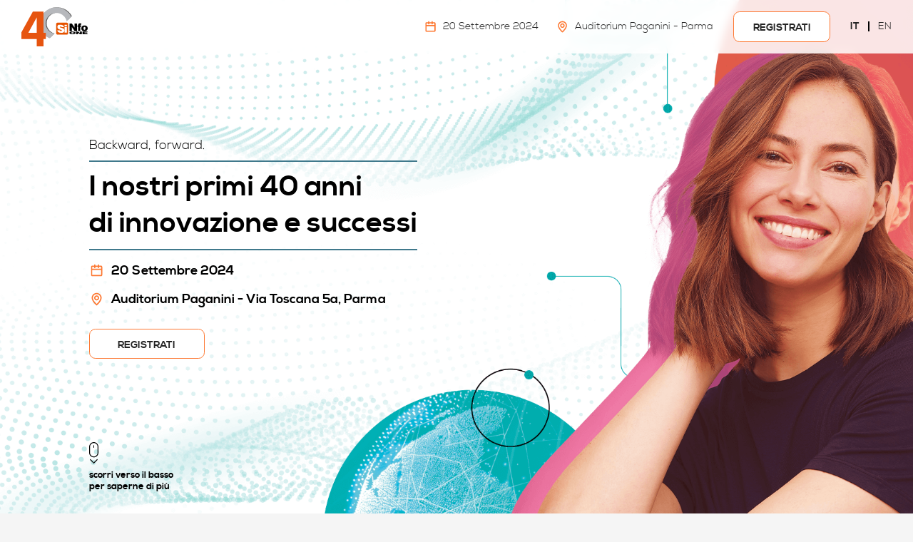

--- FILE ---
content_type: text/html; charset=UTF-8
request_url: https://www.sinfo-one.it/landing-page/registrati-evento-40/
body_size: 13537
content:
<!doctype html>
<html lang="it-IT">
    <head>
        <meta charset="UTF-8" />
        <meta name="viewport" content="width=device-width, initial-scale=1" />

        <link rel="apple-touch-icon"            sizes="120x120"                     href="https://www.sinfo-one.it/wp-content/themes/sinfo-one/assets/favicon/apple-touch-icon.png">
        <link rel="icon"                        type="image/png"    sizes="32x32"   href="https://www.sinfo-one.it/wp-content/themes/sinfo-one/assets/favicon/favicon-32x32.png">
        <link rel="icon"                        type="image/png"    sizes="16x16"   href="https://www.sinfo-one.it/wp-content/themes/sinfo-one/assets/favicon/favicon-16x16.png">
        <link rel="manifest"                                                        href="https://www.sinfo-one.it/wp-content/themes/sinfo-one/assets/favicon/site.webmanifest">
        <link rel="mask-icon"                    color="#5bbad5"                    href="https://www.sinfo-one.it/wp-content/themes/sinfo-one/assets/favicon/safari-pinned-tab.svg">
        <link rel="shortcut icon"                                                   href="https://www.sinfo-one.it/wp-content/themes/sinfo-one/assets/favicon/favicon.ico">
        <meta name="msapplication-TileColor"    content="#40798c">
        <meta name="msapplication-config"                                           content="https://www.sinfo-one.it/wp-content/themes/sinfo-one/assets/favicon/browserconfig.xml">
        <meta name="theme-color"                content="#ffffff">

        <script>var baseUrl = "https://www.sinfo-one.it"; var themeUrl = "https://www.sinfo-one.it/wp-content/themes/sinfo-one";</script>

        <link rel="preload" href="https://www.sinfo-one.it/wp-content/themes/sinfo-one/assets/fonts/Barlow-Black.woff2" as="font" crossorigin><link rel="preload" href="https://www.sinfo-one.it/wp-content/themes/sinfo-one/assets/fonts/Barlow-MediumItalic.woff2" as="font" crossorigin><link rel="preload" href="https://www.sinfo-one.it/wp-content/themes/sinfo-one/assets/fonts/Barlow-Medium.woff2" as="font" crossorigin><meta name='robots' content='noindex, follow' />
	<style>img:is([sizes="auto" i], [sizes^="auto," i]) { contain-intrinsic-size: 3000px 1500px }</style>
	<link rel="alternate" hreflang="it-it" href="https://www.sinfo-one.it/landing-page/registrati-evento-40/" />
<link rel="alternate" hreflang="en" href="https://www.sinfo-one.com/landing-page/register-event-40/" />
<link rel="alternate" hreflang="x-default" href="https://www.sinfo-one.it/landing-page/registrati-evento-40/" />

	<!-- This site is optimized with the Yoast SEO plugin v25.5 - https://yoast.com/wordpress/plugins/seo/ -->
	<title>I nostri primi 40 anni di innovazione e successi | Sinfo One - System Integrator &amp; Innovation Partner</title>
	<meta property="og:locale" content="it_IT" />
	<meta property="og:type" content="article" />
	<meta property="og:title" content="I nostri primi 40 anni di innovazione e successi | Sinfo One - System Integrator &amp; Innovation Partner" />
	<meta property="og:url" content="https://www.sinfo-one.it/landing-page/registrati-evento-40/" />
	<meta property="og:site_name" content="Sinfo One - System Integrator &amp; Innovation Partner" />
	<meta property="article:publisher" content="https://it-it.facebook.com/sinfo.one/" />
	<meta property="article:modified_time" content="2024-07-02T12:08:38+00:00" />
	<meta name="twitter:card" content="summary_large_image" />
	<script type="application/ld+json" class="yoast-schema-graph">{"@context":"https://schema.org","@graph":[{"@type":"WebPage","@id":"https://www.sinfo-one.it/landing-page/registrati-evento-40/","url":"https://www.sinfo-one.it/landing-page/registrati-evento-40/","name":"I nostri primi 40 anni di innovazione e successi | Sinfo One - System Integrator &amp; Innovation Partner","isPartOf":{"@id":"https://www.sinfo-one.it/#website"},"datePublished":"2024-06-27T12:28:23+00:00","dateModified":"2024-07-02T12:08:38+00:00","breadcrumb":{"@id":"https://www.sinfo-one.it/landing-page/registrati-evento-40/#breadcrumb"},"inLanguage":"it-IT","potentialAction":[{"@type":"ReadAction","target":["https://www.sinfo-one.it/landing-page/registrati-evento-40/"]}]},{"@type":"BreadcrumbList","@id":"https://www.sinfo-one.it/landing-page/registrati-evento-40/#breadcrumb","itemListElement":[{"@type":"ListItem","position":1,"name":"Home","item":"https://www.sinfo-one.it/"},{"@type":"ListItem","position":2,"name":"I nostri primi 40 anni di innovazione e successi"}]},{"@type":"WebSite","@id":"https://www.sinfo-one.it/#website","url":"https://www.sinfo-one.it/","name":"Sinfo One - System Integrator &amp; Innovation Partner","description":"Partner delle aziende nell&#039;information technology","potentialAction":[{"@type":"SearchAction","target":{"@type":"EntryPoint","urlTemplate":"https://www.sinfo-one.it/?s={search_term_string}"},"query-input":{"@type":"PropertyValueSpecification","valueRequired":true,"valueName":"search_term_string"}}],"inLanguage":"it-IT"}]}</script>
	<!-- / Yoast SEO plugin. -->


<link rel='dns-prefetch' href='//cdn.iubenda.com' />
<link rel='dns-prefetch' href='//kit.fontawesome.com' />
<link rel='dns-prefetch' href='//cdnjs.cloudflare.com' />
<link rel='dns-prefetch' href='//www.googletagmanager.com' />

<link rel="alternate" type="application/rss+xml" title="Sinfo One - System Integrator &amp; Innovation Partner &raquo; Feed" href="https://www.sinfo-one.it/feed/" />
<style id='wp-emoji-styles-inline-css' type='text/css'>

	img.wp-smiley, img.emoji {
		display: inline !important;
		border: none !important;
		box-shadow: none !important;
		height: 1em !important;
		width: 1em !important;
		margin: 0 0.07em !important;
		vertical-align: -0.1em !important;
		background: none !important;
		padding: 0 !important;
	}
</style>
<link rel='stylesheet' id='wp-block-library-css' href='https://www.sinfo-one.it/wp-includes/css/dist/block-library/style.min.css?ver=6.8.2' type='text/css' media='all' />
<style id='classic-theme-styles-inline-css' type='text/css'>
/*! This file is auto-generated */
.wp-block-button__link{color:#fff;background-color:#32373c;border-radius:9999px;box-shadow:none;text-decoration:none;padding:calc(.667em + 2px) calc(1.333em + 2px);font-size:1.125em}.wp-block-file__button{background:#32373c;color:#fff;text-decoration:none}
</style>
<link data-minify="1" rel='stylesheet' id='contact-form-7-css' href='https://www.sinfo-one.it/wp-content/cache/min/1/wp-content/plugins/contact-form-7/includes/css/styles.css?ver=1762167558' type='text/css' media='all' />
<link data-minify="1" rel='stylesheet' id='wpcf7-redirect-script-frontend-css' href='https://www.sinfo-one.it/wp-content/cache/min/1/wp-content/plugins/wpcf7-redirect/build/assets/frontend-script.css?ver=1762167558' type='text/css' media='all' />
<link rel='stylesheet' id='wpml-legacy-horizontal-list-0-css' href='https://www.sinfo-one.it/wp-content/plugins/sitepress-multilingual-cms/templates/language-switchers/legacy-list-horizontal/style.min.css?ver=1' type='text/css' media='all' />
<link data-minify="1" rel='stylesheet' id='cms-navigation-style-base-css' href='https://www.sinfo-one.it/wp-content/cache/min/1/wp-content/plugins/wpml-cms-nav/res/css/cms-navigation-base.css?ver=1762167558' type='text/css' media='screen' />
<link data-minify="1" rel='stylesheet' id='cms-navigation-style-css' href='https://www.sinfo-one.it/wp-content/cache/min/1/wp-content/plugins/wpml-cms-nav/res/css/cms-navigation.css?ver=1762167558' type='text/css' media='screen' />
<link data-minify="1" rel='stylesheet' id='main-css-css' href='https://www.sinfo-one.it/wp-content/cache/min/1/wp-content/themes/sinfo-one/assets/css/style.css?ver=1762167558' type='text/css' media='all' />

<script  type="text/javascript" class=" _iub_cs_skip" type="text/javascript" id="iubenda-head-inline-scripts-0">
/* <![CDATA[ */

var _iub = _iub || [];
_iub.csConfiguration = {"askConsentAtCookiePolicyUpdate":true,"countryDetection":true,"enableLgpd":true,"enableUspr":true,"lgpdAppliesGlobally":false,"perPurposeConsent":true,"siteId":2979348,"whitelabel":false,"cookiePolicyId":82508565,"lang":"it","cookiePolicyUrl":"https://www.sinfo-one.it/privacy-policy/","privacyPolicyUrl":"https://www.sinfo-one.it/privacy-policy/","privacyPolicyNoticeAtCollectionUrl":"https://www.sinfo-one.it/privacy-policy/", "banner":{ "acceptButtonDisplay":true,"closeButtonDisplay":false,"customizeButtonDisplay":true,"explicitWithdrawal":true,"listPurposes":true,"position":"float-top-center","rejectButtonDisplay":true }};
/* ]]> */
</script>
<script data-minify="1"  type="text/javascript" src="https://www.sinfo-one.it/wp-content/cache/min/1/cs/gpp/stub.js?ver=1762167559" class=" _iub_cs_skip" type="text/javascript" src="https://www.sinfo-one.it/wp-content/cache/min/1/cs/gpp/stub.js?ver=1762167559?ver=3.12.4" id="iubenda-head-scripts-0-js"></script>
<script data-minify="1"  type="text/javascript" src="https://www.sinfo-one.it/wp-content/cache/min/1/cs/iubenda_cs.js?ver=1762167559" charset="UTF-8" async="async" class=" _iub_cs_skip" type="text/javascript" src="https://www.sinfo-one.it/wp-content/cache/min/1/cs/iubenda_cs.js?ver=1762167559?ver=3.12.4" id="iubenda-head-scripts-1-js"></script>
<script type="text/javascript" id="wpml-cookie-js-extra">
/* <![CDATA[ */
var wpml_cookies = {"wp-wpml_current_language":{"value":"it","expires":1,"path":"\/"}};
var wpml_cookies = {"wp-wpml_current_language":{"value":"it","expires":1,"path":"\/"}};
/* ]]> */
</script>
<script data-minify="1" type="text/javascript" src="https://www.sinfo-one.it/wp-content/cache/min/1/wp-content/plugins/sitepress-multilingual-cms/res/js/cookies/language-cookie.js?ver=1762167559" id="wpml-cookie-js" defer="defer" data-wp-strategy="defer"></script>
<script type="text/javascript" src="https://www.sinfo-one.it/wp-content/themes/sinfo-one/assets/scripts/lib/jquery-3.6.0.min.js?ver=3.6" id="jquery-js"></script>
<script type="text/javascript" src="https://www.sinfo-one.it/wp-content/themes/sinfo-one/assets/scripts/lib/gsap.min.js?ver=2.0.1" id="tweenmax-js"></script>
<script type="text/javascript" src="https://www.sinfo-one.it/wp-content/themes/sinfo-one/assets/scripts/lib/ScrollToPlugin.min.js?ver=1" id="tweenmax-scrollto-js"></script>
<script data-minify="1" type="text/javascript" src="https://www.sinfo-one.it/wp-content/cache/min/1/wp-content/themes/sinfo-one/assets/scripts/lib/slick.js?ver=1762167559" id="slick-js"></script>
<script type="text/javascript" src="https://www.sinfo-one.it/wp-content/themes/sinfo-one/assets/scripts/lib/flickity.pkgd.min.js?ver=1" id="flickity-js"></script>
<script data-minify="1" type="text/javascript" src="https://www.sinfo-one.it/wp-content/cache/min/1/wp-content/themes/sinfo-one/assets/scripts/lib/plyr.polyfilled.js?ver=1762167559" id="plyr-js"></script>
<script data-minify="1" type="text/javascript" src="https://www.sinfo-one.it/wp-content/cache/min/1/wp-content/themes/sinfo-one/assets/scripts/entity-class.js?ver=1762167559" id="entity-class-js"></script>
<script type="text/javascript" src="https://kit.fontawesome.com/cc159e978c.js?ver=6.8.2" id="fontawesome-js"></script>
<script data-minify="1" type="text/javascript" src="https://www.sinfo-one.it/wp-content/cache/min/1/ajax/libs/gsap/3.11.3/ScrollTrigger.min.js?ver=1762167559" id="scroll-magic-js"></script>
<script data-minify="1" type="text/javascript" src="https://www.sinfo-one.it/wp-content/cache/min/1/wp-content/themes/sinfo-one/assets/scripts/entities/about-partnership.js?ver=1762167559" id="about-partnership-js"></script>
<script data-minify="1" type="text/javascript" src="https://www.sinfo-one.it/wp-content/cache/min/1/wp-content/themes/sinfo-one/assets/scripts/entities/aspect-ratio.js?ver=1762167559" id="aspect-ratio-js"></script>
<script data-minify="1" type="text/javascript" src="https://www.sinfo-one.it/wp-content/cache/min/1/wp-content/themes/sinfo-one/assets/scripts/entities/boxes.js?ver=1762167559" id="boxes-js"></script>
<script data-minify="1" type="text/javascript" src="https://www.sinfo-one.it/wp-content/cache/min/1/wp-content/themes/sinfo-one/assets/scripts/entities/cards-slider.js?ver=1762167559" id="cards-slider-js"></script>
<script data-minify="1" type="text/javascript" src="https://www.sinfo-one.it/wp-content/cache/min/1/wp-content/themes/sinfo-one/assets/scripts/entities/case-history-categories.js?ver=1762167559" id="case-history-categories-js"></script>
<script data-minify="1" type="text/javascript" src="https://www.sinfo-one.it/wp-content/cache/min/1/wp-content/themes/sinfo-one/assets/scripts/entities/case-studies.js?ver=1762167559" id="case-studies-js"></script>
<script data-minify="1" type="text/javascript" src="https://www.sinfo-one.it/wp-content/cache/min/1/wp-content/themes/sinfo-one/assets/scripts/entities/clients.js?ver=1762167559" id="clients-js"></script>
<script data-minify="1" type="text/javascript" src="https://www.sinfo-one.it/wp-content/cache/min/1/wp-content/themes/sinfo-one/assets/scripts/entities/countdown.js?ver=1762167559" id="countdown-js"></script>
<script data-minify="1" type="text/javascript" src="https://www.sinfo-one.it/wp-content/cache/min/1/wp-content/themes/sinfo-one/assets/scripts/entities/events-evidenza.js?ver=1762167559" id="events-evidenza-js"></script>
<script data-minify="1" type="text/javascript" src="https://www.sinfo-one.it/wp-content/cache/min/1/wp-content/themes/sinfo-one/assets/scripts/entities/header.js?ver=1762167559" id="header-js"></script>
<script data-minify="1" type="text/javascript" src="https://www.sinfo-one.it/wp-content/cache/min/1/wp-content/themes/sinfo-one/assets/scripts/entities/hero-primary.js?ver=1762167559" id="hero-primary-js"></script>
<script data-minify="1" type="text/javascript" src="https://www.sinfo-one.it/wp-content/cache/min/1/wp-content/themes/sinfo-one/assets/scripts/entities/highlighted-video-popup.js?ver=1762167559" id="highlighted-video-popup-js"></script>
<script data-minify="1" type="text/javascript" src="https://www.sinfo-one.it/wp-content/cache/min/1/wp-content/themes/sinfo-one/assets/scripts/entities/history-timeline.js?ver=1762167559" id="history-timeline-js"></script>
<script data-minify="1" type="text/javascript" src="https://www.sinfo-one.it/wp-content/cache/min/1/wp-content/themes/sinfo-one/assets/scripts/entities/home-case-study.js?ver=1762167559" id="home-case-study-js"></script>
<script data-minify="1" type="text/javascript" src="https://www.sinfo-one.it/wp-content/cache/min/1/wp-content/themes/sinfo-one/assets/scripts/entities/home-events.js?ver=1762167559" id="home-events-js"></script>
<script data-minify="1" type="text/javascript" src="https://www.sinfo-one.it/wp-content/cache/min/1/wp-content/themes/sinfo-one/assets/scripts/entities/home-hero.js?ver=1762167559" id="home-hero-js"></script>
<script data-minify="1" type="text/javascript" src="https://www.sinfo-one.it/wp-content/cache/min/1/wp-content/themes/sinfo-one/assets/scripts/entities/home-newsroom.js?ver=1762167559" id="home-newsroom-js"></script>
<script data-minify="1" type="text/javascript" src="https://www.sinfo-one.it/wp-content/cache/min/1/wp-content/themes/sinfo-one/assets/scripts/entities/home-technologies.js?ver=1762167559" id="home-technologies-js"></script>
<script data-minify="1" type="text/javascript" src="https://www.sinfo-one.it/wp-content/cache/min/1/wp-content/themes/sinfo-one/assets/scripts/entities/home-whitepapers.js?ver=1762167559" id="home-whitepapers-js"></script>
<script data-minify="1" type="text/javascript" src="https://www.sinfo-one.it/wp-content/cache/min/1/wp-content/themes/sinfo-one/assets/scripts/entities/image-background.js?ver=1762167559" id="image-background-js"></script>
<script data-minify="1" type="text/javascript" src="https://www.sinfo-one.it/wp-content/cache/min/1/wp-content/themes/sinfo-one/assets/scripts/entities/main-menu.js?ver=1762167559" id="main-menu-js"></script>
<script data-minify="1" type="text/javascript" src="https://www.sinfo-one.it/wp-content/cache/min/1/wp-content/themes/sinfo-one/assets/scripts/entities/quotes.js?ver=1762167559" id="quotes-js"></script>
<script data-minify="1" type="text/javascript" src="https://www.sinfo-one.it/wp-content/cache/min/1/wp-content/themes/sinfo-one/assets/scripts/entities/sticky-text-timeline.js?ver=1762167559" id="sticky-text-timeline-js"></script>
<script data-minify="1" type="text/javascript" src="https://www.sinfo-one.it/wp-content/cache/min/1/wp-content/themes/sinfo-one/assets/scripts/entities/text.js?ver=1762167559" id="text-js"></script>
<script data-minify="1" type="text/javascript" src="https://www.sinfo-one.it/wp-content/cache/min/1/wp-content/themes/sinfo-one/assets/scripts/entities/video-plyr.js?ver=1762167559" id="video-plyr-js"></script>
<script data-minify="1" type="text/javascript" src="https://www.sinfo-one.it/wp-content/cache/min/1/wp-content/themes/sinfo-one/assets/scripts/common/accessibility-fixes.js?ver=1762167559" id="accessibility-fixes-js"></script>
<script data-minify="1" type="text/javascript" src="https://www.sinfo-one.it/wp-content/cache/min/1/wp-content/themes/sinfo-one/assets/scripts/common/aria-reduced-motion.js?ver=1762167559" id="aria-reduced-motion-js"></script>
<script data-minify="1" type="text/javascript" src="https://www.sinfo-one.it/wp-content/cache/min/1/wp-content/themes/sinfo-one/assets/scripts/common/inview.js?ver=1762167559" id="inview-js"></script>
<script data-minify="1" type="text/javascript" src="https://www.sinfo-one.it/wp-content/cache/min/1/wp-content/themes/sinfo-one/assets/scripts/common/parallax.js?ver=1762167559" id="parallax-js"></script>
<script data-minify="1" type="text/javascript" src="https://www.sinfo-one.it/wp-content/cache/min/1/wp-content/themes/sinfo-one/assets/scripts/common/unblock-cookies.js?ver=1762167559" id="unblock-cookies-js"></script>
<script data-minify="1" type="text/javascript" src="https://www.sinfo-one.it/wp-content/cache/min/1/wp-content/themes/sinfo-one/assets/scripts/utils.js?ver=1762167559" id="utils-site-js"></script>
<script data-minify="1" type="text/javascript" src="https://www.sinfo-one.it/wp-content/cache/min/1/wp-content/themes/sinfo-one/assets/scripts/site.js?ver=1762167559" id="site-js"></script>

<!-- Google tag (gtag.js) snippet added by Site Kit -->

<!-- Google Analytics snippet added by Site Kit -->
<script type="text/javascript" src="https://www.googletagmanager.com/gtag/js?id=GT-5NG76PM" id="google_gtagjs-js" async></script>
<script type="text/javascript" id="google_gtagjs-js-after">
/* <![CDATA[ */
window.dataLayer = window.dataLayer || [];function gtag(){dataLayer.push(arguments);}
gtag("set","linker",{"domains":["www.sinfo-one.it"]});
gtag("js", new Date());
gtag("set", "developer_id.dZTNiMT", true);
gtag("config", "GT-5NG76PM");
/* ]]> */
</script>

<!-- End Google tag (gtag.js) snippet added by Site Kit -->
<script type="text/javascript" id="wpml-xdomain-data-js-extra">
/* <![CDATA[ */
var wpml_xdomain_data = {"css_selector":"wpml-ls-item","ajax_url":"https:\/\/www.sinfo-one.it\/wp-admin\/admin-ajax.php","current_lang":"it","_nonce":"a1dc1dbc84"};
/* ]]> */
</script>
<script data-minify="1" type="text/javascript" src="https://www.sinfo-one.it/wp-content/cache/min/1/wp-content/plugins/sitepress-multilingual-cms/res/js/xdomain-data.js?ver=1762167559" id="wpml-xdomain-data-js" defer="defer" data-wp-strategy="defer"></script>
<link rel="https://api.w.org/" href="https://www.sinfo-one.it/wp-json/" /><link rel="EditURI" type="application/rsd+xml" title="RSD" href="https://www.sinfo-one.it/xmlrpc.php?rsd" />
<meta name="generator" content="WordPress 6.8.2" />
<link rel='shortlink' href='https://www.sinfo-one.it/?p=14395' />
<link rel="alternate" title="oEmbed (JSON)" type="application/json+oembed" href="https://www.sinfo-one.it/wp-json/oembed/1.0/embed?url=https%3A%2F%2Fwww.sinfo-one.it%2Flanding-page%2Fregistrati-evento-40%2F" />
<link rel="alternate" title="oEmbed (XML)" type="text/xml+oembed" href="https://www.sinfo-one.it/wp-json/oembed/1.0/embed?url=https%3A%2F%2Fwww.sinfo-one.it%2Flanding-page%2Fregistrati-evento-40%2F&#038;format=xml" />
<meta name="generator" content="WPML ver:4.7.6 stt:1,27;" />
<meta name="generator" content="Site Kit by Google 1.157.0" />
        <script type="text/javascript"> _linkedin_partner_id = "1575226"; window._linkedin_data_partner_ids = window._linkedin_data_partner_ids || []; window._linkedin_data_partner_ids.push(_linkedin_partner_id); </script><script type="text/javascript"> (function(){var s = document.getElementsByTagName("script")[0]; var b = document.createElement("script"); b.type = "text/javascript";b.async = true; b.src = "https://snap.licdn.com/li.lms-analytics/insight.min.js"; s.parentNode.insertBefore(b, s);})(); </script> <noscript> <img height="1" width="1" style="display:none;" alt="" src="https://px.ads.linkedin.com/collect/?pid=1575226&fmt=gif" /> </noscript>
        <!-- Start of HubSpot Embed Code -->
        <script data-minify="1" type="text/javascript" id="hs-script-loader" async defer src="https://www.sinfo-one.it/wp-content/cache/min/1/6893094.js?ver=1762167559"></script>
        <!-- End of HubSpot Embed Code -->	

        <!-- Lead Forensics -->
        <script data-minify="1" type="text/javascript" src="https://www.sinfo-one.it/wp-content/cache/min/1/js/105073.js?ver=1762167559" ></script>
        <noscript><img src="https://secure.leadforensics.com/105073.png" style="display:none;" /></noscript>

                    <style>
                @font-face {
    font-family: 'nexa';
    src: url('/wp-content/uploads/2024/06/nexa_bold-webfont.woff2') format('woff2'),
         url('/wp-content/uploads/2024/06/nexa_bold-webfont.woff') format('woff');
    font-weight: 700;
    font-style: normal;
}
@font-face {
    font-family: 'nexa';
    src: url('/wp-content/uploads/2024/06/nexa_light-webfont.woff2') format('woff2'),
         url('/wp-content/uploads/2024/06/nexa_light-webfont.woff') format('woff');
    font-weight: normal;
    font-style: normal;
}

body, input, button, textarea {
   font-family: 'nexa'!important;
   letter-spacing: 0.001em;
}
.btn.btn-filled{
   padding: 1em 2.812em 0.75em;
}
.btn.btn-filled:hover {
   border-color: #B93958;
   background-color: #B93958;
   color: #FFF;
}            </style>
            <meta name="generator" content="WP Rocket 3.19.2.1" data-wpr-features="wpr_minify_js wpr_minify_css wpr_preload_links wpr_desktop" /></head>

    <body class="wp-singular landing-page-template-default single single-landing-page postid-14395 wp-theme-sinfo-one lang-it">
        <div data-rocket-location-hash="242018421de6e8c7a396a37b83ea0fdf" class="prefers-reduced-motion" aria-hidden="true"></div>
        <header data-rocket-location-hash="c7fb93a0f436435b27a1ed121fed5a03" class="HeaderVariant40">
    <div data-rocket-location-hash="9a6a0c5d43f590f25060300d6dd6e731" class="w">
        <div data-rocket-location-hash="69315a3cab1757f0172678e601b616ea" class="contents">
            <a href="https://www.sinfo-one.it" class="logo-link">
                <div class="inner">
                    <?xml version="1.0" encoding="UTF-8"?>
<svg role='img' aria-labelledby='696a822b152b5_title' data-name="Livello 1" xmlns="http://www.w3.org/2000/svg" xmlns:xlink="http://www.w3.org/1999/xlink" viewBox="0 0 298.9 177.6"><title id='696a822b152b5_title'>Sinfo One - System Integrator &amp; Innovation Partner</title>
  <defs>
    <style>
      .cls-1 {
        fill: #575756;
      }

      .cls-1, .cls-2, .cls-3, .cls-4, .cls-5, .cls-6, .cls-7, .cls-8 {
        stroke-width: 0px;
      }

      .cls-9 {
        clip-path: url(#clippath);
      }

      .cls-2 {
        fill: none;
      }

      .cls-3 {
        fill: #e65300;
      }

      .cls-4 {
        fill: #e6540f;
      }

      .cls-10 {
        clip-path: url(#clippath-1);
      }

      .cls-5 {
        fill: #000;
      }

      .cls-6 {
        fill: url(#Sfumatura_senza_nome_2);
      }

      .cls-7 {
        fill: url(#Sfumatura_senza_nome);
      }

      .cls-8 {
        fill: #fff;
      }
    </style>
    <clipPath id="clippath">
      <path class="cls-2" d="M129.5,139.4c-26.6-10.6-45.4-36.2-45.4-66.1S116.7,2,156.7,2s55,17.5,66.1,42.9l1.9-1.7C213.1,17.5,187.1,0,156.6,0s-74.7,32.9-74.7,73.3,18.9,56.5,45.8,67.6l1.8-1.5Z"/>
    </clipPath>
    <linearGradient id="Sfumatura_senza_nome" data-name="Sfumatura senza nome" x1="62" y1="289.2" x2="225.8" y2="428.9" gradientTransform="translate(0 -297.3)" gradientUnits="userSpaceOnUse">
      <stop offset="0" stop-color="#fff"/>
      <stop offset="0" stop-color="#d9dada"/>
      <stop offset="0" stop-color="#b9baba"/>
      <stop offset=".1" stop-color="#a0a1a1"/>
      <stop offset=".2" stop-color="#8f8f8f"/>
      <stop offset=".2" stop-color="#848585"/>
      <stop offset=".2" stop-color="#818282"/>
      <stop offset=".3" stop-color="#868787"/>
      <stop offset=".3" stop-color="#969797"/>
      <stop offset=".4" stop-color="#b1b1b2"/>
      <stop offset=".5" stop-color="#d6d5d7"/>
      <stop offset=".5" stop-color="#eae9ec"/>
      <stop offset=".5" stop-color="#dad9dc"/>
      <stop offset=".7" stop-color="#959495"/>
      <stop offset=".8" stop-color="#7a7a7a"/>
      <stop offset="1" stop-color="#b6b8bc"/>
    </linearGradient>
    <clipPath id="clippath-1">
      <path class="cls-2" d="M123.3,106.5c-9.3-9.2-13.9-20.2-13.9-33.2s4.6-24,13.9-33.2c9.3-9.2,20.5-13.8,33.7-13.8s24.4,4.6,33.7,13.8c7.1,7,11.5,15.1,13.2,24.3l20.3-20.4c-3.6-7.9-8.7-15.1-15.4-21.7-14.3-14.1-31.6-21.1-51.8-21.1s-37.5,7.1-51.8,21.1c-14.3,14.1-21.4,31.1-21.4,51s7.1,36.9,21.4,51c7.1,7,14.9,12.2,23.4,15.8l20.3-20.4c-9.7-1.6-18.3-5.9-25.6-13.2Z"/>
    </clipPath>
    <linearGradient id="Sfumatura_senza_nome_2" data-name="Sfumatura senza nome 2" x1="-6040.3" y1="216.4" x2="-6039.3" y2="216.4" gradientTransform="translate(-860811.6 899051.5) rotate(131.7) scale(206 -206)" gradientUnits="userSpaceOnUse">
      <stop offset="0" stop-color="#fff"/>
      <stop offset="0" stop-color="#d9dada"/>
      <stop offset="0" stop-color="#b9baba"/>
      <stop offset=".1" stop-color="#a0a1a1"/>
      <stop offset=".2" stop-color="#8f8f8f"/>
      <stop offset=".2" stop-color="#848585"/>
      <stop offset=".2" stop-color="#818282"/>
      <stop offset=".3" stop-color="#868787"/>
      <stop offset=".3" stop-color="#969797"/>
      <stop offset=".4" stop-color="#b1b1b2"/>
      <stop offset=".5" stop-color="#d6d5d7"/>
      <stop offset=".5" stop-color="#eae9ec"/>
      <stop offset=".5" stop-color="#dad9dc"/>
      <stop offset=".7" stop-color="#959495"/>
      <stop offset=".8" stop-color="#7a7a7a"/>
      <stop offset="1" stop-color="#b6b8bc"/>
    </linearGradient>
  </defs>
  <path class="cls-1" d="M110.6,123.9c6.1,6,12.8,10.8,20,14.2l18.6-18.7c-8-2.1-15.1-6.2-21.4-12.4-9.5-9.4-14.2-20.6-14.2-33.9s4.7-24.5,14.2-33.8,20.9-14,34.3-14,24.9,4.7,34.4,14c6,5.9,9.9,12.5,12.1,20l18.8-18.6c-3.4-6.6-8-12.8-13.7-18.4-14.2-14-31.4-21-51.5-21s-37.3,7-51.5,21-21.4,30.9-21.4,50.8,7.1,36.7,21.3,50.8h0Z"/>
  <path class="cls-3" d="M163,70.3h41.2c3.6,0,6.6,3,6.6,6.6v41.2c0,3.6-3,6.6-6.6,6.6h-41.2c-3.6,0-6.6-3-6.6-6.6v-41.2c0-3.6,3-6.6,6.6-6.6h0Z"/>
  <path class="cls-8" d="M181.6,90.7c-.2-1.2-.8-1.9-1.7-2.3s-1.9-.6-3-.6c-2.5,0-3.6.7-3.6,2,0,5.2,20.2,2,20.2,14.5s-6.8,11.8-16.4,11.8-15.3-5.3-15.5-11.5h11c.2,1.2.9,2.1,1.9,2.7.9.6,2.1.9,3.3.9,2.9,0,4.8-.9,4.8-2.5,0-5.2-20.2-1.6-20.2-14.8s6.4-11,15.2-11,14.2,4.9,15,10.9h-11ZM194.8,79.8h10.1v7.1h-10.1v-7.1ZM194.8,90.1h10.1v25h-10.1v-25Z"/>
  <path class="cls-5" d="M239.9,92.9l-.4-7.8v-10.9h11v34.4h-10.8l-12.5-18.7.4,7.8v10.9h-11v-34.4h10.8l12.5,18.7h0ZM269.7,83.5v5.7h-4.2v19.3h-10.1v-19.3h-3.4v-5.7h3.4c0-8.8,3.5-10.3,10-10.3h4.3v6.3c-3.3,0-4.5,0-4.2,4h4.2ZM284.3,82.8c9,0,14.6,5.2,14.6,13s-6.3,13.5-14.5,13.5-14.5-4.4-14.5-12.9,5.7-13.6,14.4-13.6M279.9,95.8c0,4.7,1.8,6.8,4.4,6.8s4.4-2.1,4.4-6.8-1.6-6.4-4.3-6.3c-3.5,0-4.5,3.4-4.5,6.3M244.2,116.6c0,3.9-6.1,6.2-14,6.2s-14-2.3-14-6.2,5.7-6,14-6c9.5,0,14,2.9,14,6M224.9,116.6c0,1.5,1,3.3,5.2,3.3s5.3-1.4,5.3-3.3-1.5-3.2-5.4-3.2-5.1,1.7-5.1,3.2M264.2,117.2l-.3-2.6v-3.7h8.4v11.6h-8.2l-9.5-6.3.3,2.6v3.7h-8.4v-11.6h8.2l9.5,6.3h0ZM275.8,122.4v-11.6h21.9v2.7h-13v1.7h11v2.7h-11v1.8h13.6v2.7h-22.5Z"/>
  <g class="cls-9">
    <polygon class="cls-7" points="266.2 68 164.6 181.5 50.4 80.3 152.1 -33.2 266.2 68"/>
  </g>
  <g class="cls-10">
    <polygon class="cls-6" points="37.8 69.7 138.9 -43.8 252.5 57.4 151.3 170.9 37.8 69.7"/>
  </g>
  <path class="cls-4" d="M110.4,115.9h-11.1V20h-47.5L0,114.1v30.2h69.1v33.3h30.2v-33.2h11.1v-28.5h0ZM69.2,115.9H31.4l37.8-69.6v69.6Z"/>
</svg>                </div>
            </a>

            <div class="right-contents">
                                    <ul class="icon-texts">
                                                    <li>
                                                                    <div class="li-contents">
                                        <div class="icon">
                                            <?xml version="1.0" encoding="utf-8"?><svg aria-hidden='true' width="25" height="25" viewBox="0 0 25 25" fill="none" xmlns="http://www.w3.org/2000/svg">
<path d="M9.375 2.08301C9.9503 2.08301 10.4167 2.54938 10.4167 3.12467V4.16634H14.5833V3.12467C14.5833 2.54938 15.0497 2.08301 15.625 2.08301C16.2003 2.08301 16.6667 2.54938 16.6667 3.12467V4.16634H19.7917C20.9423 4.16634 21.875 5.09908 21.875 6.24967V19.7913C21.875 20.9419 20.9423 21.8747 19.7917 21.8747H5.20833C4.05774 21.8747 3.125 20.9419 3.125 19.7913V6.24967C3.125 5.09908 4.05774 4.16634 5.20833 4.16634H8.33333V3.12467C8.33333 2.54938 8.7997 2.08301 9.375 2.08301ZM8.33333 6.24967H5.20833V9.37467H19.7917V6.24967H16.6667V7.29134C16.6667 7.86664 16.2003 8.33301 15.625 8.33301C15.0497 8.33301 14.5833 7.86664 14.5833 7.29134V6.24967H10.4167V7.29134C10.4167 7.86664 9.9503 8.33301 9.375 8.33301C8.7997 8.33301 8.33333 7.86664 8.33333 7.29134V6.24967ZM19.7917 11.458H5.20833V19.7913H19.7917V11.458Z" fill="#FD7832"/>
</svg>
                                        </div>
                                        <div class="text">
                                            20 Settembre 2024                                        </div>
                                    </div>
                                                                
                            </li>
                                                    <li>
                                                                    <a href="https://maps.app.goo.gl/ge2uBfTEmyayqKyZ6" target="_blank" class="li-contents">
                                        <div class="icon">
                                            <?xml version="1.0" encoding="utf-8"?><svg aria-hidden='true' width="25" height="25" viewBox="0 0 25 25" fill="none" xmlns="http://www.w3.org/2000/svg">
<path d="M12.5 2.08301C7.91669 2.08301 4.16669 5.83301 4.16669 10.4163C4.16669 16.0413 11.4584 22.3955 11.7709 22.708C11.9792 22.8122 12.2917 22.9163 12.5 22.9163C12.7084 22.9163 13.0209 22.8122 13.2292 22.708C13.5417 22.3955 20.8334 16.0413 20.8334 10.4163C20.8334 5.83301 17.0834 2.08301 12.5 2.08301ZM12.5 20.5205C10.3125 18.4372 6.25002 13.958 6.25002 10.4163C6.25002 6.97884 9.06252 4.16634 12.5 4.16634C15.9375 4.16634 18.75 6.97884 18.75 10.4163C18.75 13.8538 14.6875 18.4372 12.5 20.5205ZM12.5 6.24967C10.2084 6.24967 8.33335 8.12467 8.33335 10.4163C8.33335 12.708 10.2084 14.583 12.5 14.583C14.7917 14.583 16.6667 12.708 16.6667 10.4163C16.6667 8.12467 14.7917 6.24967 12.5 6.24967ZM12.5 12.4997C11.3542 12.4997 10.4167 11.5622 10.4167 10.4163C10.4167 9.27051 11.3542 8.33301 12.5 8.33301C13.6459 8.33301 14.5834 9.27051 14.5834 10.4163C14.5834 11.5622 13.6459 12.4997 12.5 12.4997Z" fill="#FD7832"/>
</svg>
                                        </div>
                                        <div class="text">
                                            Auditorium Paganini - Parma                                        </div>
                                    </a>
                                                                
                            </li>
                                            </ul>
                
                                    <ul class="ctas">
                                                    <li>
                                <a href="#registrati" target="" class="btn btn-filled">
                                    Registrati                                </a>
                            </li>
                                            </ul>
                
                                    <div class="lang-switcher">
                        <ul>
                                                            <li><a href="https://www.sinfo-one.it/landing-page/registrati-evento-40/" class="current">it</a></li>
                                                            <li><a href="https://www.sinfo-one.com/landing-page/register-event-40/" class="">en</a></li>
                                                    </ul>
                    </div>
                            </div>

        </div>
    </div>
</header>
        
        <main data-rocket-location-hash="2e7003be3c142190d0315d4f91452f84">
            <div data-rocket-location-hash="c6211c2abbdc877b3cf0c0017ddce4fb" class="page">

    <div data-rocket-location-hash="a21b8c7121a12b9c12cc8d2dcad7bd86" class="over">
</div>
<section data-rocket-location-hash="f28072be5ff62ea1c603776ca5f0ebcd" class="HeroPrimary js-hero-primary " aria-labelledby="i-nostri-primi-40-anni-di-innovazione-e-successi-title" id="i-nostri-primi-40-anni-di-innovazione-e-successi">
    <div class="contents-wrapper js-hero-primary-contents-wrapper" data-parallax="-1" data-parallax-time="0" data-parallax-limit="negative">
        <div class="background">
            
                <div 
                    class="
                            media 
                            imageBackground 
                            background-size- 
                            
                        "
                        data-ratio="">
                    <img data-src="https://www.sinfo-one.it/wp-content/uploads/2024/06/hero.png"  />
                </div>
                    </div>
        <div class="background mobile">
            
                <div 
                    class="
                            media 
                            imageBackground 
                            background-size- 
                            
                        "
                        data-ratio="">
                    <img data-src="https://www.sinfo-one.it/wp-content/uploads/2024/06/hero_mobile.png"  />
                </div>
                    </div>
        <div data-rocket-location-hash="d43afad7d786939cf0af71205cde5cf0" class="wm">
            <div class="contents">
                <h2 data-animation-in="opacity">
                    Backward, forward.                </h2>
                <div class="title-container" data-animation-in="opacity">
                    <hr />

                    <h1 id="i-nostri-primi-40-anni-di-innovazione-e-successi-title">
                        I nostri primi 40 anni<br />
di innovazione e successi                    </h1>

                                            <hr/>
                                    </div>

                                    <ul class="icon-texts">
                                                    <li data-animation-in="opacityBottomToTop">
                                                                    <div class="li-contents">
                                        <div class="icon">
                                            <?xml version="1.0" encoding="utf-8"?><svg aria-hidden='true' width="25" height="25" viewBox="0 0 25 25" fill="none" xmlns="http://www.w3.org/2000/svg">
<path d="M9.375 2.08301C9.9503 2.08301 10.4167 2.54938 10.4167 3.12467V4.16634H14.5833V3.12467C14.5833 2.54938 15.0497 2.08301 15.625 2.08301C16.2003 2.08301 16.6667 2.54938 16.6667 3.12467V4.16634H19.7917C20.9423 4.16634 21.875 5.09908 21.875 6.24967V19.7913C21.875 20.9419 20.9423 21.8747 19.7917 21.8747H5.20833C4.05774 21.8747 3.125 20.9419 3.125 19.7913V6.24967C3.125 5.09908 4.05774 4.16634 5.20833 4.16634H8.33333V3.12467C8.33333 2.54938 8.7997 2.08301 9.375 2.08301ZM8.33333 6.24967H5.20833V9.37467H19.7917V6.24967H16.6667V7.29134C16.6667 7.86664 16.2003 8.33301 15.625 8.33301C15.0497 8.33301 14.5833 7.86664 14.5833 7.29134V6.24967H10.4167V7.29134C10.4167 7.86664 9.9503 8.33301 9.375 8.33301C8.7997 8.33301 8.33333 7.86664 8.33333 7.29134V6.24967ZM19.7917 11.458H5.20833V19.7913H19.7917V11.458Z" fill="#FD7832"/>
</svg>
                                        </div>
                                        <div class="text">
                                            20 Settembre 2024                                        </div>
                                    </div>
                                                                
                            </li>
                                                    <li data-animation-in="opacityBottomToTop">
                                                                    <a href="https://maps.app.goo.gl/ge2uBfTEmyayqKyZ6" target="_blank" class="li-contents">
                                        <div class="icon">
                                            <?xml version="1.0" encoding="utf-8"?><svg aria-hidden='true' width="25" height="25" viewBox="0 0 25 25" fill="none" xmlns="http://www.w3.org/2000/svg">
<path d="M12.5 2.08301C7.91669 2.08301 4.16669 5.83301 4.16669 10.4163C4.16669 16.0413 11.4584 22.3955 11.7709 22.708C11.9792 22.8122 12.2917 22.9163 12.5 22.9163C12.7084 22.9163 13.0209 22.8122 13.2292 22.708C13.5417 22.3955 20.8334 16.0413 20.8334 10.4163C20.8334 5.83301 17.0834 2.08301 12.5 2.08301ZM12.5 20.5205C10.3125 18.4372 6.25002 13.958 6.25002 10.4163C6.25002 6.97884 9.06252 4.16634 12.5 4.16634C15.9375 4.16634 18.75 6.97884 18.75 10.4163C18.75 13.8538 14.6875 18.4372 12.5 20.5205ZM12.5 6.24967C10.2084 6.24967 8.33335 8.12467 8.33335 10.4163C8.33335 12.708 10.2084 14.583 12.5 14.583C14.7917 14.583 16.6667 12.708 16.6667 10.4163C16.6667 8.12467 14.7917 6.24967 12.5 6.24967ZM12.5 12.4997C11.3542 12.4997 10.4167 11.5622 10.4167 10.4163C10.4167 9.27051 11.3542 8.33301 12.5 8.33301C13.6459 8.33301 14.5834 9.27051 14.5834 10.4163C14.5834 11.5622 13.6459 12.4997 12.5 12.4997Z" fill="#FD7832"/>
</svg>
                                        </div>
                                        <div class="text">
                                            Auditorium Paganini - Via Toscana 5a, Parma                                        </div>
                                    </a>
                                                                
                            </li>
                                            </ul>
                
                                    <ul class="ctas">
                                                    <li data-animation-in="opacityBottomToTop">
                                <a href="#registrati" target="" class="btn btn-filled">
                                    Registrati                                </a>
                            </li>
                                            </ul>
                
                <div class="scroll-down" data-animation-in="opacityBottomToTop">
                    <svg role='img' aria-labelledby='696a822b268bd_title' width="19" height="43" viewBox="0 0 19 43" fill="none" xmlns="http://www.w3.org/2000/svg"><title id='696a822b268bd_title'>Arrow down</title>
<g clip-path="url(#clip0_146_1307)">
<path fill-rule="evenodd" clip-rule="evenodd" d="M1.72727 9.61468V20.9717C1.72727 25.3187 5.20572 28.8386 9.5 28.8386C13.7943 28.8386 17.2727 25.3172 17.2727 20.9717V9.61468C17.2727 5.26771 13.7943 1.74784 9.5 1.74784C5.20572 1.74784 1.72727 5.26927 1.72727 9.61468ZM0 9.61468C0 4.30484 4.25187 0 9.5 0C14.7481 0 19 4.30094 19 9.61468V20.9717C19 26.2816 14.7481 30.5872 9.5 30.5872C4.25187 30.5872 0 26.2855 0 20.9717V9.61468Z" fill="white"/>
<path fill-rule="evenodd" clip-rule="evenodd" d="M8.63635 6.9955C8.63635 6.51094 9.01959 6.11768 9.49999 6.11768C9.98039 6.11768 10.3636 6.51172 10.3636 6.9955V10.4842C10.3636 10.9687 9.98039 11.362 9.49999 11.362C9.01959 11.362 8.63635 10.9679 8.63635 10.4842V6.9955Z" fill="white"/>
<path fill-rule="evenodd" clip-rule="evenodd" d="M9.50002 40.8902L15.8878 34.4263C16.2256 34.0853 16.7715 34.0853 17.1093 34.4263C17.4462 34.7681 17.4462 35.3205 17.1093 35.6623L10.1107 42.7442C9.94263 42.915 9.72132 43.0001 9.50002 43.0001C9.27871 43.0001 9.05817 42.915 8.8893 42.7442L1.86995 35.6412C1.5322 35.2995 1.5322 34.747 1.86995 34.4052C2.20769 34.0635 2.75363 34.0635 3.09137 34.4052L9.50002 40.8902Z" fill="white"/>
</g>
<defs>
<clipPath id="clip0_146_1307">
<rect width="19" height="43" fill="white"/>
</clipPath>
</defs>
</svg>
                    <span>
                        scorri verso il basso<br />
per saperne di più                    </span>
                </div>
            </div>
        </div>
    </div>
</section>
<div data-rocket-location-hash="87122f59137da8950e493fef28b0ec62" class="over"><section class="TextIntroDetail " style="background-color: #b93958;" aria-labelledby="festeggiamo-insieme-40-anni-di-sinfo-one-title" id="festeggiamo-insieme-40-anni-di-sinfo-one">
            <div class="ws">
            <div class="contents intro">
                                    <h2 id="festeggiamo-insieme-40-anni-di-sinfo-one-title">Festeggiamo insieme 40 anni<br />
di Sinfo One</h2>
                                                    <div class="intro-text">
                        <div class="text editorText">
                            <h3 style="text-align: right;">“ La vita comincia davvero a quarant’anni.  Fino ad allora, stai solo facendo ricerche.”</h3>
<p style="text-align: right;">Carl Gustav Jung</p>
                        </div>
                    </div>
                            </div>
        </div>
            
</section><section class="Text js-text text-color-white custom-background" aria-label="Approfondimento" id="text">
            <div class="bg" style="background: #4aa69d;"></div>
    
    <div class="ws">
        <div class="contents">
                        <div class="text editorText">
                <p>Come nella vita personale, 40 anni di attività di un’azienda sono un’età matura in cui potersi guardare indietro con soddisfazione per proiettarsi coraggiosamente in avanti.</p>
<p>Un traguardo così importante merita quindi di essere festeggiato con un evento speciale e vogliamo farlo soprattutto guardando al futuro con l’<strong>entusiasmo </strong>e la<strong> passione</strong> che da sempre ci guidano.</p>
<p>Sarà un evento riservato a tutti coloro che hanno fatto parte della nostra storia e <strong>saremmo felici di averti come nostro ospite</strong> per tutta la giornata.</p>
            </div>
        </div>
    </div>
</section>    <section class="Countdown js-countdown " data-start="1768595019" data-target="1726844400" aria-labelledby="registrati-title" id="registrati">
        <div class="ws">
            <div class="contents">
                                                            <div class="headings">
                                                                                        <h2 class="title" id="registrati-title">Sarai dei nostri?<br />
Inviaci la tua conferma al più presto</h2>
                                                    </div>
                                    
                
                
            </div>
        </div>
    </section>
</div>

            </div>
            
            <footer data-rocket-location-hash="d4f277cc54648c7bcb88cdbd16db6c1d" class="Footer">
    <div class="wm">
        <div class="contents">
            <div class="logo-wrapper">
                <a href="https://www.sinfo-one.it" class="logo-link">
                    <img src="https://www.sinfo-one.it/wp-content/themes/sinfo-one/assets/media/sinfo-one-chosing-the-future.png" class="logo" alt="Sinfo One - System Integrator &amp; Innovation Partner" />
                </a>
            </div>

            
                            <div class="certifications-wrapper">
                    <ul class="certifications">
                                                    <li>
                                <div class="certifications-item">
                                    <a href="https://www.sinfo-one.it/wp-content/uploads/2025/01/CERT_CQIT-0921.pdf" class="image">
                                        <img data-src="https://www.sinfo-one.it/wp-content/uploads/2025/01/9001-2.svg" alt="SMC - Certifies Company - ISO 9001:2015">
                                    </a>
                                                                            <div class="label">Azienda certificata ISO 9001:2015 EA37</div>
                                                                    </div>
                            </li>
                                                    <li>
                                <div class="certifications-item">
                                    <div class="image">
                                        <img data-src="https://www.sinfo-one.it/wp-content/uploads/2025/01/SMC-125-2022-1.svg" alt="SMC - Azienda Certificata - UNI/PdR 125:2022">
                                    </div>
                                                                            <div class="label">Ente accreditato da ACCREDIA</div>
                                                                    </div>
                            </li>
                                            </ul>
                </div>
            
                            <ul class="socials">
                                            <li><a target="_blank" href="https://www.facebook.com/sinfo.one " aria-label=""><i class="fa-classic fa-brands fa-facebook" aria-hidden="true"></i></a></li>
                                            <li><a target="_blank" href="https://www.linkedin.com/company/sinfo-one/ " aria-label=""><i class="fa-classic fa-brands fa-linkedin" aria-hidden="true"></i></a></li>
                                            <li><a target="_blank" href="https://www.youtube.com/channel/UCXowB76oOP7khNAzhNwaf4w" aria-label=""><i class="fa-classic fa-brands fa-youtube" aria-hidden="true"></i></a></li>
                                            <li><a target="_blank" href="https://www.instagram.com/sinfo_one/" aria-label=""><i class="fa-classic fa-brands fa-instagram" aria-hidden="true"></i></a></li>
                                    </ul>
            
            <br>

            <div class="text-column editorText">
                <p><a href="tel:003905219371">+39 0521 9371</a><br />
<a href="mailto:info@sinfo-one.it">info@sinfo-one.it</a><br />
<a href="https://goo.gl/maps/vbSC2JqgnU2FDXHo6" target="_blank" rel="noopener">Via Benedetta 77/A, 43122 Parma, PR</a></p>
<p><a href="https://www.sinfo-one.it/privacy-policy/">Privacy e Cookie</a><br />
<a class="iubenda-cs-preferences-link" href="#">Preferenze Cookie</a><br />
<a href="https://sinfoone.whistlelink.com/" target="_blank" rel="noopener">Whistleblowing</a><br />
<a href="https://www.sinfo-one.it/informativa-accessibilita/">Informativa sull&#8217;accessibilità</a></p>
            </div>
            <div class="text-column editorText">
                <p><strong>Cap. Soc.</strong> euro 120.000,00 i.v.<br />
<strong>Partita IVA</strong> 02457000343</p>
            </div>

                            <div class="partners-wrapper">
                    <ul class="partners">
                                                    <li>
                                <div class="partner-item">
                                    <a href="https://www.oracle.com/it/" class="image">
                                        <img data-src="https://www.sinfo-one.it/wp-content/uploads/2022/12/footer-partner-oracle.png" alt="ORACLE | Partner">
                                    </a>
                                                                    </div>
                            </li>
                                                    <li>
                                <div class="partner-item">
                                    <a href="https://www.redfaireinternational.com/" class="image">
                                        <img data-src="https://www.sinfo-one.it/wp-content/uploads/2023/02/rfi-partner-logo-footer-1.png" alt="REDFAIRE International">
                                    </a>
                                                                    </div>
                            </li>
                                            </ul>
                </div>
                    </div>
    </div>
</footer>
        </main>

        <script type="speculationrules">
{"prefetch":[{"source":"document","where":{"and":[{"href_matches":"\/*"},{"not":{"href_matches":["\/wp-*.php","\/wp-admin\/*","\/wp-content\/uploads\/*","\/wp-content\/*","\/wp-content\/plugins\/*","\/wp-content\/themes\/sinfo-one\/*","\/*\\?(.+)"]}},{"not":{"selector_matches":"a[rel~=\"nofollow\"]"}},{"not":{"selector_matches":".no-prefetch, .no-prefetch a"}}]},"eagerness":"conservative"}]}
</script>
<script type="text/javascript" src="https://www.sinfo-one.it/wp-includes/js/dist/hooks.min.js?ver=4d63a3d491d11ffd8ac6" id="wp-hooks-js"></script>
<script type="text/javascript" src="https://www.sinfo-one.it/wp-includes/js/dist/i18n.min.js?ver=5e580eb46a90c2b997e6" id="wp-i18n-js"></script>
<script type="text/javascript" id="wp-i18n-js-after">
/* <![CDATA[ */
wp.i18n.setLocaleData( { 'text direction\u0004ltr': [ 'ltr' ] } );
/* ]]> */
</script>
<script data-minify="1" type="text/javascript" src="https://www.sinfo-one.it/wp-content/cache/min/1/wp-content/plugins/contact-form-7/includes/swv/js/index.js?ver=1762167559" id="swv-js"></script>
<script type="text/javascript" id="contact-form-7-js-before">
/* <![CDATA[ */
var wpcf7 = {
    "api": {
        "root": "https:\/\/www.sinfo-one.it\/wp-json\/",
        "namespace": "contact-form-7\/v1"
    },
    "cached": 1
};
/* ]]> */
</script>
<script data-minify="1" type="text/javascript" src="https://www.sinfo-one.it/wp-content/cache/min/1/wp-content/plugins/contact-form-7/includes/js/index.js?ver=1762167559" id="contact-form-7-js"></script>
<script type="text/javascript" id="wpcf7-redirect-script-js-extra">
/* <![CDATA[ */
var wpcf7r = {"ajax_url":"https:\/\/www.sinfo-one.it\/wp-admin\/admin-ajax.php"};
/* ]]> */
</script>
<script data-minify="1" type="text/javascript" src="https://www.sinfo-one.it/wp-content/cache/min/1/wp-content/plugins/wpcf7-redirect/build/assets/frontend-script.js?ver=1762167559" id="wpcf7-redirect-script-js"></script>
<script type="text/javascript" id="rocket-browser-checker-js-after">
/* <![CDATA[ */
"use strict";var _createClass=function(){function defineProperties(target,props){for(var i=0;i<props.length;i++){var descriptor=props[i];descriptor.enumerable=descriptor.enumerable||!1,descriptor.configurable=!0,"value"in descriptor&&(descriptor.writable=!0),Object.defineProperty(target,descriptor.key,descriptor)}}return function(Constructor,protoProps,staticProps){return protoProps&&defineProperties(Constructor.prototype,protoProps),staticProps&&defineProperties(Constructor,staticProps),Constructor}}();function _classCallCheck(instance,Constructor){if(!(instance instanceof Constructor))throw new TypeError("Cannot call a class as a function")}var RocketBrowserCompatibilityChecker=function(){function RocketBrowserCompatibilityChecker(options){_classCallCheck(this,RocketBrowserCompatibilityChecker),this.passiveSupported=!1,this._checkPassiveOption(this),this.options=!!this.passiveSupported&&options}return _createClass(RocketBrowserCompatibilityChecker,[{key:"_checkPassiveOption",value:function(self){try{var options={get passive(){return!(self.passiveSupported=!0)}};window.addEventListener("test",null,options),window.removeEventListener("test",null,options)}catch(err){self.passiveSupported=!1}}},{key:"initRequestIdleCallback",value:function(){!1 in window&&(window.requestIdleCallback=function(cb){var start=Date.now();return setTimeout(function(){cb({didTimeout:!1,timeRemaining:function(){return Math.max(0,50-(Date.now()-start))}})},1)}),!1 in window&&(window.cancelIdleCallback=function(id){return clearTimeout(id)})}},{key:"isDataSaverModeOn",value:function(){return"connection"in navigator&&!0===navigator.connection.saveData}},{key:"supportsLinkPrefetch",value:function(){var elem=document.createElement("link");return elem.relList&&elem.relList.supports&&elem.relList.supports("prefetch")&&window.IntersectionObserver&&"isIntersecting"in IntersectionObserverEntry.prototype}},{key:"isSlowConnection",value:function(){return"connection"in navigator&&"effectiveType"in navigator.connection&&("2g"===navigator.connection.effectiveType||"slow-2g"===navigator.connection.effectiveType)}}]),RocketBrowserCompatibilityChecker}();
/* ]]> */
</script>
<script type="text/javascript" id="rocket-preload-links-js-extra">
/* <![CDATA[ */
var RocketPreloadLinksConfig = {"excludeUris":"\/(?:.+\/)?feed(?:\/(?:.+\/?)?)?$|\/(?:.+\/)?embed\/|\/(index.php\/)?(.*)wp-json(\/.*|$)|\/refer\/|\/go\/|\/recommend\/|\/recommends\/","usesTrailingSlash":"1","imageExt":"jpg|jpeg|gif|png|tiff|bmp|webp|avif|pdf|doc|docx|xls|xlsx|php","fileExt":"jpg|jpeg|gif|png|tiff|bmp|webp|avif|pdf|doc|docx|xls|xlsx|php|html|htm","siteUrl":"https:\/\/www.sinfo-one.it","onHoverDelay":"100","rateThrottle":"3"};
/* ]]> */
</script>
<script type="text/javascript" id="rocket-preload-links-js-after">
/* <![CDATA[ */
(function() {
"use strict";var r="function"==typeof Symbol&&"symbol"==typeof Symbol.iterator?function(e){return typeof e}:function(e){return e&&"function"==typeof Symbol&&e.constructor===Symbol&&e!==Symbol.prototype?"symbol":typeof e},e=function(){function i(e,t){for(var n=0;n<t.length;n++){var i=t[n];i.enumerable=i.enumerable||!1,i.configurable=!0,"value"in i&&(i.writable=!0),Object.defineProperty(e,i.key,i)}}return function(e,t,n){return t&&i(e.prototype,t),n&&i(e,n),e}}();function i(e,t){if(!(e instanceof t))throw new TypeError("Cannot call a class as a function")}var t=function(){function n(e,t){i(this,n),this.browser=e,this.config=t,this.options=this.browser.options,this.prefetched=new Set,this.eventTime=null,this.threshold=1111,this.numOnHover=0}return e(n,[{key:"init",value:function(){!this.browser.supportsLinkPrefetch()||this.browser.isDataSaverModeOn()||this.browser.isSlowConnection()||(this.regex={excludeUris:RegExp(this.config.excludeUris,"i"),images:RegExp(".("+this.config.imageExt+")$","i"),fileExt:RegExp(".("+this.config.fileExt+")$","i")},this._initListeners(this))}},{key:"_initListeners",value:function(e){-1<this.config.onHoverDelay&&document.addEventListener("mouseover",e.listener.bind(e),e.listenerOptions),document.addEventListener("mousedown",e.listener.bind(e),e.listenerOptions),document.addEventListener("touchstart",e.listener.bind(e),e.listenerOptions)}},{key:"listener",value:function(e){var t=e.target.closest("a"),n=this._prepareUrl(t);if(null!==n)switch(e.type){case"mousedown":case"touchstart":this._addPrefetchLink(n);break;case"mouseover":this._earlyPrefetch(t,n,"mouseout")}}},{key:"_earlyPrefetch",value:function(t,e,n){var i=this,r=setTimeout(function(){if(r=null,0===i.numOnHover)setTimeout(function(){return i.numOnHover=0},1e3);else if(i.numOnHover>i.config.rateThrottle)return;i.numOnHover++,i._addPrefetchLink(e)},this.config.onHoverDelay);t.addEventListener(n,function e(){t.removeEventListener(n,e,{passive:!0}),null!==r&&(clearTimeout(r),r=null)},{passive:!0})}},{key:"_addPrefetchLink",value:function(i){return this.prefetched.add(i.href),new Promise(function(e,t){var n=document.createElement("link");n.rel="prefetch",n.href=i.href,n.onload=e,n.onerror=t,document.head.appendChild(n)}).catch(function(){})}},{key:"_prepareUrl",value:function(e){if(null===e||"object"!==(void 0===e?"undefined":r(e))||!1 in e||-1===["http:","https:"].indexOf(e.protocol))return null;var t=e.href.substring(0,this.config.siteUrl.length),n=this._getPathname(e.href,t),i={original:e.href,protocol:e.protocol,origin:t,pathname:n,href:t+n};return this._isLinkOk(i)?i:null}},{key:"_getPathname",value:function(e,t){var n=t?e.substring(this.config.siteUrl.length):e;return n.startsWith("/")||(n="/"+n),this._shouldAddTrailingSlash(n)?n+"/":n}},{key:"_shouldAddTrailingSlash",value:function(e){return this.config.usesTrailingSlash&&!e.endsWith("/")&&!this.regex.fileExt.test(e)}},{key:"_isLinkOk",value:function(e){return null!==e&&"object"===(void 0===e?"undefined":r(e))&&(!this.prefetched.has(e.href)&&e.origin===this.config.siteUrl&&-1===e.href.indexOf("?")&&-1===e.href.indexOf("#")&&!this.regex.excludeUris.test(e.href)&&!this.regex.images.test(e.href))}}],[{key:"run",value:function(){"undefined"!=typeof RocketPreloadLinksConfig&&new n(new RocketBrowserCompatibilityChecker({capture:!0,passive:!0}),RocketPreloadLinksConfig).init()}}]),n}();t.run();
}());
/* ]]> */
</script>
        <script>documentReady();</script>
    <script>var rocket_beacon_data = {"ajax_url":"https:\/\/www.sinfo-one.it\/wp-admin\/admin-ajax.php","nonce":"e95e376139","url":"https:\/\/www.sinfo-one.it\/landing-page\/registrati-evento-40","is_mobile":false,"width_threshold":1600,"height_threshold":700,"delay":500,"debug":null,"status":{"atf":true,"lrc":true,"preconnect_external_domain":true},"elements":"img, video, picture, p, main, div, li, svg, section, header, span","lrc_threshold":1800,"preconnect_external_domain_elements":["link","script","iframe"],"preconnect_external_domain_exclusions":["static.cloudflareinsights.com","rel=\"profile\"","rel=\"preconnect\"","rel=\"dns-prefetch\"","rel=\"icon\""]}</script><script data-name="wpr-wpr-beacon" src='https://www.sinfo-one.it/wp-content/plugins/wp-rocket/assets/js/wpr-beacon.min.js' async></script></body>
</html>

<!-- This website is like a Rocket, isn't it? Performance optimized by WP Rocket. Learn more: https://wp-rocket.me - Debug: cached@1768587819 -->

--- FILE ---
content_type: application/javascript; charset=utf-8
request_url: https://www.sinfo-one.it/wp-content/cache/min/1/wp-content/themes/sinfo-one/assets/scripts/entities/countdown.js?ver=1762167559
body_size: 247
content:
var entity=new Entity('countdown',['.js-countdown']);entity.readyDate=new Date();entity.initEvents=function(){var $this=this}
entity.onReady=function(){var $this=this;if($(".js-countdown-container").length){setInterval($this.updateCountdown,1000)}
setTimeout(function(){if($(".js-countdown form").length){if(window.location.search){var querystring=window.location.search.replace("?","");if(querystring.indexOf("&")>-1){querystring=querystring.split("&")}else{querystring=[querystring]}
for(var i=0;i<querystring.length;i++){var query=querystring[i].split("=");var paramName=query[0];var paramValue=decodeURI(query[1]);if($(".js-countdown form input[name='"+paramName+"']").length){$(".js-countdown form input[name='"+paramName+"']").val(paramValue)}}}}},1000)}
entity.onLoad=function(){var $this=this}
entity.updateCountdown=function(){var $this=getEntity('countdown');var now=new Date();var browserElapsed=Math.floor((now-$this.readyDate)/1000);$(".js-countdown").each(function(){var startDatetime=$(this).attr("data-start");var targetDatetime=$(this).attr("data-target");var distance=(targetDatetime-startDatetime-browserElapsed)*1000;if(distance<=1)window.location.reload();else{var days=Math.floor(distance/(1000*60*60*24));var hours=Math.floor((distance%(1000*60*60*24))/(1000*60*60));var minutes=Math.floor((distance%(1000*60*60))/(1000*60));var seconds=Math.floor((distance%(1000*60))/1000);$(this).find(".js-countdown-days .time").text(days);$(this).find(".js-countdown-hours .time").text(hours);$(this).find(".js-countdown-minutes .time").text(minutes);$(this).find(".js-countdown-seconds .time").text(seconds)}})}

--- FILE ---
content_type: application/javascript; charset=utf-8
request_url: https://www.sinfo-one.it/wp-content/cache/min/1/wp-content/themes/sinfo-one/assets/scripts/entities/case-history-categories.js?ver=1762167559
body_size: -89
content:
var entity=new Entity('case-history-categories',['.js-case-history-categories']);entity.initEvents=function(){var $this=this}
entity.onReady=function(){var $this=this;$(".js-case-history-categories").each(function(){$(this).find(".js-items").slick({infinite:!0,slidesToShow:3,slidesToScroll:3,dots:!0,arrows:!1,responsive:[{breakpoint:1023,settings:{slidesToShow:2,slidesToScroll:2}},{breakpoint:499,settings:{slidesToScroll:1,slidesToShow:1}}]})})}
entity.onLoad=function(){var $this=this}
entity.onResize=function(){var $this=this}
entity.onScroll=function(){var $this=this}

--- FILE ---
content_type: application/javascript; charset=utf-8
request_url: https://www.sinfo-one.it/wp-content/cache/min/1/wp-content/themes/sinfo-one/assets/scripts/entities/history-timeline.js?ver=1762167559
body_size: 317
content:
function init_scrollTimeline(){gsap.registerPlugin(ScrollTrigger);const sezioniTimeline=gsap.utils.toArray('.timelinePoint');const sezioniTimelineDispari=gsap.utils.toArray('.timelinePoint:nth-child(odd)');const sezioniTimelinePari=gsap.utils.toArray('.timelinePoint:nth-child(even)');const punti=gsap.utils.toArray('.dot');const boxAnni=gsap.utils.toArray('.timelineAnno');const anni=gsap.utils.toArray('.timelineAnno > *:not(:first-child)');const testiDX=gsap.utils.toArray('.timelinePoint:nth-child(even) > .timelineTesto');const testiSX=gsap.utils.toArray('.timelinePoint:nth-child(odd) > .timelineTesto');let mediaSX=gsap.matchMedia();let breakPoint=1023;mediaSX.add({isDesktop:`(min-width: ${breakPoint + 1}px)`,isTablet:`(max-width: ${breakPoint}px)`},(context)=>{let{isTablet}=context.conditions;punti.forEach((e,i)=>{if(i!=0){gsap.from(e,{scaleX:0,scaleY:0,opacity:0,ease:'back',scrollTrigger:{trigger:sezioniTimeline[i],start:isTablet?'top center':'top+=20% center',}})}});boxAnni.forEach((e,i)=>{if(i!=0){gsap.from(e,{boxShadow:'10px 8px 39px -12px rgba(0, 0, 0, 0)',backgroundColor:'rgba(255, 255, 255, 0)',scrollTrigger:{trigger:sezioniTimeline[i],start:isTablet?'top+=15% center':'top+=35% center',}})}})
anni.forEach((e,i)=>{if(Math.floor(i/2)!=0){gsap.from(e,{opacity:0,scrollTrigger:{trigger:sezioniTimeline[Math.floor(i/2)],start:isTablet?'top+=15% center':'top+=35% center',}})}})
testiDX.forEach((e,i)=>{gsap.from(e,{x:'50%',opacity:0,duration:.6,scrollTrigger:{trigger:sezioniTimelinePari[i],start:isTablet?'top+=5% center':'top+=35% center',}})})
testiSX.forEach((e,i)=>{if(i!=0){gsap.from(e,{x:isTablet?'50%':'-50%',opacity:0,duration:.6,scrollTrigger:{trigger:sezioniTimelineDispari[i],start:isTablet?'top+=5% center':'top+=35% center',}})}})
return()=>{}})}
var entity=new Entity('history-timeline',['.js-history-timeline']);entity.initEvents=function(){var $this=this}
entity.onReady=function(){var $this=this;init_scrollTimeline()}
entity.onLoad=function(){var $this=this}
entity.onResize=function(){var $this=this}
entity.onScroll=function(){var $this=this}

--- FILE ---
content_type: application/javascript; charset=utf-8
request_url: https://cs.iubenda.com/cookie-solution/confs/js/82508565.js
body_size: -243
content:
_iub.csRC = { consApiKey: '5ubDdhxs2S7IeiEuIwEaizZcqORR7ybr', showBranding: false, publicId: 'ad02c563-6db6-11ee-8bfc-5ad8d8c564c0', floatingGroup: false };
_iub.csEnabled = true;
_iub.csPurposes = [3,4,5,1];
_iub.cpUpd = 1675950066;
_iub.csT = 2.0;
_iub.googleConsentModeV2 = true;
_iub.totalNumberOfProviders = 5;


--- FILE ---
content_type: application/javascript; charset=utf-8
request_url: https://www.sinfo-one.it/wp-content/cache/min/1/wp-content/themes/sinfo-one/assets/scripts/entities/cards-slider.js?ver=1762167559
body_size: -74
content:
var entity=new Entity('cards-slider',['.js-cards-slider']);entity.initEvents=function(){var $this=this}
entity.onReady=function(){var $this=this;$(".js-cards-slider").each(function(){$(this).find(".js-items").slick({infinite:!1,autoplay:!1,autoplaySpeed:2000,slidesToScroll:1,variableWidth:!0,dots:!1,prevArrow:$(this).find(".js-arrow-prev"),nextArrow:$(this).find(".js-arrow-next")})})}
entity.onLoad=function(){var $this=this}
entity.onResize=function(){var $this=this}
entity.onScroll=function(){var $this=this}
function cardsSliderInview(section){section.find(".js-items").slick('slickPlay')}

--- FILE ---
content_type: application/javascript; charset=utf-8
request_url: https://www.sinfo-one.it/wp-content/cache/min/1/wp-content/themes/sinfo-one/assets/scripts/entities/boxes.js?ver=1762167559
body_size: -159
content:
var entity=new Entity('boxes',['.js-boxes']);entity.initEvents=function(){var $this=this}
entity.onReady=function(){var $this=this;$(".js-boxes.overflow-next").each(function(){if(!$(this).next().length||!$(this).next().is("section")){$(this).removeClass("overflow-next")}})}
entity.onLoad=function(){var $this=this}
entity.onResize=function(){var $this=this}
entity.onScroll=function(){var $this=this}

--- FILE ---
content_type: application/javascript; charset=utf-8
request_url: https://www.sinfo-one.it/wp-content/cache/min/1/wp-content/themes/sinfo-one/assets/scripts/common/inview.js?ver=1762167559
body_size: 1076
content:
var entity=new Entity('inview-singular');entity.initEvents=function(){var $this=this}
entity.onReady=function(){var $this=this}
entity.onScroll=function(){if(!documentIsReady)return;var $this=getEntity('inview-singular');var target=$("[data-animation-in]:not(.animated)");var elements=[];target.each(function(){var sensibility=WH/3;if(sensibility>300)sensibility=300;if($(this).css("display")=="none")return;if(($(this).offset().top+sensibility<ST+WH&&($(this).offset().top+$(this).outerHeight())>ST)){$(this).addClass("inView");elements.push($(this));if($(this).attr("data-animation-inview"))window[$(this).attr("data-animation-inview")]($(this))}else{$(this).removeClass("inView")}});if(elements.length){$this.animateInViewElements(elements)}}
entity.animateInViewElements=function(elements,defaultDuration=1){if($("body").hasClass("reduced-motion"))return!1;var delayFactor=defaultDuration/4;var delay=delayFactor;var duration=defaultDuration;var onComplete=function(){TweenLite.set($(this._targets),{clearProps:"all"});TweenLite.set($(this._targets),{filter:"opacity(100%)"})}
$(elements).each(function(i){if($(this).css("display")=="none"||$(this).parents(":hidden").length||$(this).attr("data-animation-validity")<WW){TweenLite.set($(this),{filter:"opacity(100%)"});return}
if($(this).parents(".slick-slide:not(.slick-current):not([data-slick-index=1]):not([data-slick-index=2])").length){duration=0}else{duration=defaultDuration;if(!$(this).attr("data-animation-delay")||$(this).attr("data-animation-delay")!='none'){delay+=delayFactor}}
if($(this).attr("data-animation-duration"))duration=parseFloat($(this).attr("data-animation-duration"));if($(this).attr("data-animation-delay")&&$(this).attr("data-animation-delay")!=='none'){delay+=parseFloat($(this).attr("data-animation-delay"))}
if($(this).attr("data-animation-delay-at-start")){delay=parseFloat($(this).attr("data-animation-delay-at-start"))}
var value=($(this).attr("data-animation-value"))?$(this).attr("data-animation-value"):"50";var animation=$(this).attr("data-animation-in");switch(animation){case "bottomToTop":TweenLite.fromTo($(this),duration,{y:value,filter:"opacity(100%)"},{delay:delay,y:"0px",filter:"opacity(100%)",ease:Power3.easeOut,onComplete:onComplete});break;case "width":var time=$(this).parent().width()/250;TweenLite.fromTo($(this),time,{width:"0%",filter:"opacity(100%)"},{delay:delay,width:"100%",ease:Power3.easeOut,onComplete:onComplete});break;case "opacityWidth":TweenLite.fromTo($(this),duration,{width:"0%",filter:"opacity(0%)"},{delay:delay,width:"100%",filter:"opacity(100%)",ease:Power3.easeOut,onComplete:onComplete});break;case "height":var time=$(this).parent().height()/250;TweenLite.fromTo($(this),time,{height:"0%",filter:"opacity(100%)"},{delay:delay,height:"100%",ease:Power3.easeOut,onComplete:onComplete});break;case "opacity":TweenLite.fromTo($(this),duration,{filter:"opacity(0%)"},{delay:delay,filter:"opacity(100%)",ease:Power3.easeOut,onComplete:onComplete});break;case "opacityLeftToRight":TweenLite.fromTo($(this),duration,{x:"-"+value+"px",filter:"opacity(0%)"},{delay:delay,x:"0",filter:"opacity(100%)",ease:Power3.easeOut,onComplete:onComplete});break;case "opacityLeftToRightMargin":TweenLite.fromTo($(this),duration,{marginLeft:"-"+value+"px",filter:"opacity(0%)"},{delay:delay,marginLeft:"0px",filter:"opacity(100%)",ease:Power3.easeOut,onComplete:onComplete});break;case "opacityRightToLeft":TweenLite.fromTo($(this),duration,{x:""+value+"px",filter:"opacity(0%)"},{delay:delay,x:"0",filter:"opacity(100%)",ease:Power3.easeOut,onComplete:onComplete});break;case "opacityRightToLeftMargin":TweenLite.fromTo($(this),duration,{marginLeft:""+value+"px",filter:"opacity(0%)"},{delay:delay,marginLeft:"0px",filter:"opacity(100%)",ease:Power3.easeOut,onComplete:onComplete});break;case "opacityTopToBottom":TweenLite.fromTo($(this),duration,{y:"-"+value+"px",filter:"opacity(0%)"},{delay:delay,y:"0",filter:"opacity(100%)",ease:Power3.easeOut,onComplete:onComplete});break;case "opacityBottomToTop":TweenLite.fromTo($(this),duration,{y:""+value+"px",filter:"opacity(0%)"},{delay:delay,y:"0px",filter:"opacity(100%)",ease:Power3.easeOut,onComplete:onComplete});break;case "opacityBottomToTopMargin":TweenLite.fromTo($(this),duration,{marginTop:""+value+"px",filter:"opacity(0%)"},{delay:delay,marginTop:"0",filter:"opacity(100%)",ease:Power3.easeOut,onComplete:onComplete});break;case "opacityTopToBottomMargin":TweenLite.fromTo($(this),duration,{marginTop:"-"+value+"px",filter:"opacity(0%)"},{delay:delay,marginTop:"0",filter:"opacity(100%)",ease:Power3.easeOut,onComplete:onComplete});break;case "opacityNormalizeX":TweenLite.fromTo($(this),duration,{filter:"opacity(0%)"},{delay:delay,x:0,filter:"opacity(100%)",ease:Power3.easeOut,onComplete:onComplete});break;case "opacityBigToSmall":TweenLite.fromTo($(this),duration,{filter:"opacity(0%)",scale:1.1},{delay:delay,scale:1,filter:"opacity(100%)",ease:Power3.easeOut,onComplete:onComplete});break;case "bigToSmall":TweenLite.fromTo($(this),duration,{filter:"opacity(100%)",scale:1.1},{delay:delay,scale:1,ease:Power3.easeOut,onComplete:onComplete});break;case "opacitySmallToBig":TweenLite.fromTo($(this),duration,{filter:"opacity(0%)",scale:0.7},{delay:delay,scale:1,filter:"opacity(100%)",ease:Power3.easeOut,onComplete:onComplete});break;case "opacityRotateCW":TweenLite.fromTo($(this),duration,{rotation:-45,filter:"opacity(0%)"},{delay:delay,rotation:0,filter:"opacity(100%)",ease:Power3.easeOut,onComplete:onComplete});break;case "svgPathGrow":$(this).find("path").each(function(){$(this).attr("data-tl",$(this)[0].getTotalLength());TweenMax.set($(this),{strokeDasharray:$(this).attr("data-tl")})});TweenLite.set($(this),{filter:"opacity(100%)"});$(this).find("path").each(function(){var l=$(this).attr("data-tl");TweenMax.fromTo($(this),duration,{strokeDashoffset:l},{delay:delay,strokeDashoffset:0,ease:Power3.easeOut})});break;case "numberIncrease":var value=parseFloat($(this).text());var decimalLength=0;if($(this).text().indexOf(",")>-1){decimalLength=$(this).text().length-$(this).text().indexOf(",")-1;$(this).attr("data-decimal-length",decimalLength)}
if($(this).text().indexOf(".")>-1){decimalLength=$(this).text().length-$(this).text().indexOf(".")-1;$(this).attr("data-decimal-length",decimalLength)}
TweenLite.to({filter:"opacity(0%)",a:0,object:$(this)},duration,{filter:"opacity(100%)",a:value,delay:delay,filter:"opacity(100%)",onUpdate:function(){var value=this._targets[0].a;var object=this._targets[0].object;if(object.attr("data-decimal-length")){value=value.toFixed(object.attr("data-decimal-length"))}else{value=parseInt(value,10)}
object.html(value);TweenLite.set(object,{opacity:this._targets[0].opacity})}})
break}
$(this).addClass("animated")})}

--- FILE ---
content_type: application/javascript; charset=utf-8
request_url: https://www.sinfo-one.it/wp-content/cache/min/1/wp-content/themes/sinfo-one/assets/scripts/site.js?ver=1762167559
body_size: 420
content:
var documentIsReady=!1;function documentReady(){documentIsReady=!0;callEntitiesFunc('initEvents');gsap.ticker.add(onTick);set100vhVar();callEntitiesFunc('onReady');unblockCookies();resized();scrolled();resized();$("body").addClass("ready");var scrollRightPadding=0;if(window.innerWidth>WW){scrollRightPadding=window.innerWidth-WW}
$("body").css({'--scrollRightPadding':scrollRightPadding+'px'});$(document).on("click",".wpcf7-response-output",function(){$(this).closest("form").removeClass("responsed").addClass("init")});document.addEventListener('wpcf7invalid',function(event){$(event.target).closest("form").addClass("responsed")},!1);document.addEventListener('wpcf7spam',function(event){$(event.target).closest("form").addClass("responsed")},!1);document.addEventListener('wpcf7mailsent',function(event){$(event.target).closest("form").addClass("responsed")},!1);document.addEventListener('wpcf7mailfailed',function(event){$(event.target).closest("form").addClass("responsed")},!1);document.addEventListener('wpcf7submit',function(event){$(event.target).closest("form").addClass("responsed")},!1)}
function onTick(){callEntitiesFunc('onTick')}
function loaded(){scrolled();resized();callEntitiesFunc('onLoad')}
addEvent(window,'load',loaded);function set100vhVar(){if(WW<=1024){document.documentElement.style.setProperty("--real100vh",`${window.innerHeight}px`)}else{document.documentElement.style.setProperty("--real100vh","100vh")}}
var WW,WH,BH,HH,BP,OR;function resized(propagate=!0){HH=$(".js-header .js-menu-toggle").outerHeight()+(parseInt($(".js-header .js-menu-toggle").css("top"),10)*2);if(!HH)HH=$("header").outerHeight();WW=$(window).width();WH=$(window).height();BH=$("body").height();BP=getBreakpointCode();OR=(WW>WH)?'landscape':'portrait';if(isTouchDevice()||WW<=1024){$("body").addClass("touch")}else{$("body").removeClass("touch")}
if(WH>=WW*1.1){$("body").addClass("portrait")}else{$("body").removeClass("portrait")}
if(propagate)callEntitiesFunc('onResize');document.documentElement.style.setProperty("--HH",HH+'px')}
addEvent(window,'resize',function(){resized()});var ST=0;function scrolled(e){ST=$(window).scrollTop();callEntitiesFunc('onScroll',e)}
addEvent(window,'scroll',scrolled)

--- FILE ---
content_type: application/javascript; charset=utf-8
request_url: https://www.sinfo-one.it/wp-content/cache/min/1/wp-content/themes/sinfo-one/assets/scripts/entities/home-technologies.js?ver=1762167559
body_size: 26
content:
var entity=new Entity('home-technologies',['.js-home-technologies']);entity.initEvents=function(){var $this=this}
entity.onReady=function(){var $this=this;gsap.registerPlugin(ScrollToPlugin)}
entity.onLoad=function(){var $this=this}
entity.onResize=function(){var $this=this}
entity.onScroll=function(){var $this=this;var closestDistance=null;var closestItem=$(".js-home-technologies-item").eq(0);$(".js-home-technologies-item").each(function(i){var OT=$(this).offset().top;var OH=$(this).outerHeight();var distanceFromCenter=Math.abs(OT-ST-(WH/2));if(distanceFromCenter<closestDistance||closestDistance===null){closestDistance=distanceFromCenter;closestItem=$(this)}});$(".js-home-technologies-item").removeClass("active");closestItem.addClass("active");TweenLite.to(".js-home-technologies-cursor",0.5,{top:closestItem.offset().top-$(".js-home-technologies-items").offset().top,height:closestItem.outerHeight(),ease:Power2.easeOut})}

--- FILE ---
content_type: application/javascript; charset=utf-8
request_url: https://www.sinfo-one.it/wp-content/cache/min/1/wp-content/themes/sinfo-one/assets/scripts/common/aria-reduced-motion.js?ver=1762167559
body_size: 15
content:
var entity=new Entity('reduced-motion');window.manualReducedMotion=!1;entity.initEvents=function(){var $this=this}
entity.onReady=function(){var $this=this;$this.checkReducedMotion()}
entity.onLoad=function(){var $this=this}
entity.onResize=function(){var $this=this}
entity.checkReducedMotion=function(){var $this=this;if($this.isReducedMotion()){$("body").addClass("reduced-motion")}else{$("body").removeClass("reduced-motion")}}
entity.isReducedMotion=function(args=null){if(window.manualReducedMotion===!0)return!0;if($(".prefers-reduced-motion").length){if($(".prefers-reduced-motion").css("display")=="block"){return!0}}
return!1}
entity.toggleManualReducedMotion=function(){var $this=getEntity("reduced-motion");if(window.manualReducedMotion===!0){window.manualReducedMotion=!1}else{window.manualReducedMotion=!0}
if(window.manualReducedMotion===!0){TweenLite.set("[data-parallax], *[data-animation-in]:not(.animated)",{clearProps:"all"})}
$this.checkReducedMotion();resized()}

--- FILE ---
content_type: application/javascript; charset=utf-8
request_url: https://www.sinfo-one.it/wp-content/cache/min/1/wp-content/themes/sinfo-one/assets/scripts/entity-class.js?ver=1762167559
body_size: 84
content:
var Entities=[];function Entity(name,selectors){this.name=name;this.selectors=(typeof(selectors)==='object')?selectors.join(','):selectors?selectors:'body';Entities.push(this);this.init=function(){};this.onScroll=function(){};this.onResize=function(){}}
function callEntitiesFunc(){if(Entities.length&&arguments.length){var argsArray=[].slice.call(arguments);var func=argsArray[0];var args=null;if(argsArray.length>1){argsArray.shift();args=argsArray}
for(var index=0;index<Entities.length;index++){if(typeof Entities[index][func]==="function"&&($(Entities[index].selectors).length||func==='initEvents')){Entities[index][func](args)}}}}
function getEntities(name){var returnEntities=[];if(Entities.length){for(var index=0;index<Entities.length;index++){if(Entities[index].name===name&&$(Entities[index].selectors).length){returnEntities.push(Entities[index])}}}
return returnEntities}
function getEntity(name){var returnEntities=getEntities(name);if(returnEntities.length){return returnEntities[0]}else{return!1}}
function callEntityFunc(){if(Entities.length&&arguments.length>1){var argsArray=[].slice.call(arguments);var entityName=argsArray[0];var func=argsArray[1];var args=null;if(argsArray.length>2){argsArray.shift();argsArray.shift();args=argsArray}
for(var index=0;index<Entities.length;index++){if(typeof Entities[index][func]==="function"&&Entities[index].name===entityName&&$(Entities[index].selectors).length){Entities[index][func](args)}}}}

--- FILE ---
content_type: application/javascript; charset=utf-8
request_url: https://www.sinfo-one.it/wp-content/cache/min/1/wp-content/themes/sinfo-one/assets/scripts/entities/home-hero.js?ver=1762167559
body_size: -48
content:
var entity=new Entity('home-hero',['.js-home-hero']);entity.initEvents=function(){var $this=this}
entity.onReady=function(){var $this=this}
entity.onLoad=function(){var $this=this}
entity.onResize=function(){var $this=this;TweenLite.set('.js-home-hero',{height:$('.js-home-hero .js-home-hero-fixed').outerHeight()})}
entity.onScroll=function(){var $this=this;if(WW>=1024){if(ST>0){TweenLite.to('.js-home-hero',WH/700,{height:'0px',ease:Power3.easeOut})}else{TweenLite.to('.js-home-hero',WH/700,{height:$('.js-home-hero .js-home-hero-fixed').outerHeight(),ease:Power3.easeOut})}}
var height=$(".js-home-hero .js-home-hero-fixed").outerHeight();if(ST>height){$(".js-home-hero").addClass("hidden")}else{if($(".js-home-hero").hasClass("hidden")){$(".js-home-hero").removeClass("hidden");resized()}}}

--- FILE ---
content_type: application/javascript; charset=utf-8
request_url: https://www.sinfo-one.it/wp-content/cache/min/1/wp-content/themes/sinfo-one/assets/scripts/entities/home-whitepapers.js?ver=1762167559
body_size: -76
content:
var entity=new Entity('home-whitepapers',['.js-home-whitepapers']);entity.initEvents=function(){var $this=this}
entity.onReady=function(){var $this=this;$(".js-home-whitepapers").each(function(){$(this).find(".js-items").slick({infinite:!0,slidesToShow:3,slidesToScroll:3,prevArrow:$(this).find(".js-arrow-prev"),nextArrow:$(this).find(".js-arrow-next"),dots:!0,responsive:[{breakpoint:1299,settings:{slidesToShow:2,slidesToScroll:2}},{breakpoint:499,settings:{slidesToShow:1,slidesToScroll:1}}]})})}
entity.onLoad=function(){var $this=this}
entity.onResize=function(){var $this=this}
entity.onScroll=function(){var $this=this}

--- FILE ---
content_type: application/javascript; charset=utf-8
request_url: https://www.sinfo-one.it/wp-content/cache/min/1/wp-content/themes/sinfo-one/assets/scripts/entities/home-events.js?ver=1762167559
body_size: -86
content:
var entity=new Entity('home-events',['.js-home-events']);entity.initEvents=function(){var $this=this}
entity.onReady=function(){var $this=this;$(".js-home-events").each(function(){$(this).find(".js-items").slick({infinite:!0,slidesToShow:3,slidesToScroll:1,prevArrow:$(this).find(".js-arrow-prev"),nextArrow:$(this).find(".js-arrow-next"),dots:!1,responsive:[{breakpoint:1299,settings:{slidesToShow:2}},{breakpoint:499,settings:{slidesToShow:1}}]})})}
entity.onLoad=function(){var $this=this}
entity.onResize=function(){var $this=this}
entity.onScroll=function(){var $this=this}

--- FILE ---
content_type: application/javascript; charset=utf-8
request_url: https://www.sinfo-one.it/wp-content/cache/min/1/wp-content/themes/sinfo-one/assets/scripts/common/accessibility-fixes.js?ver=1762167559
body_size: -86
content:
var entity=new Entity('accessibility-fixes',['body']);entity.initEvents=function(){var $this=this}
entity.onReady=function(){var $this=this}
entity.onLoad=function(){var $this=this}
entity.onResize=function(){var $this=this;$this.accessibilityFixes()}
entity.accessibilityFixes=function(){var $this=getEntity('accessibility-fixes');if($(".slick-slide.slick-cloned").length)$(".slick-slide.slick-cloned").removeAttr("id");if($("iframe[frameborder]").length)$("iframe[frameborder]").removeAttr("frameborder");if($(".iubenda-cs-container:not([aria-label])").length)$(".iubenda-cs-container").attr("aria-label","Cookie preferences")}

--- FILE ---
content_type: application/javascript; charset=utf-8
request_url: https://www.sinfo-one.it/wp-content/cache/min/1/wp-content/themes/sinfo-one/assets/scripts/common/parallax.js?ver=1762167559
body_size: 288
content:
var entity=new Entity('parallax',['body']);entity.initEvents=function(){var $this=this}
entity.onReady=function(){var $this=this}
entity.onLoad=function(){var $this=this}
entity.onResize=function(){var $this=this}
entity.onScroll=function(){var $this=this;if(typeof(TweenLite)!=='function')return;$("*[data-parallax]").each(function(){var coex=$(this).attr("data-parallax");if($("body").hasClass("reduced-motion"))return!1;var y=0;switch($(this).attr("data-parallax-target")){case "closest":var sectionMiddle=$(this).closest("[data-parallax-target-for-childrens]").offset().top+($(this).closest("[data-parallax-target-for-childrens]").outerHeight()/2);y=(sectionMiddle-(WH/2)-ST)*coex;case "self":var sectionMiddle=$(this).offset().top+($(this).outerHeight()/2);y=(sectionMiddle-(WH/2)-ST)*coex;break;case "sectionTop":var sectionShowedPX=$(this).closest("section").offset().top+($(this).outerHeight()/2)-ST-WH;y=sectionShowedPX*coex;break;default:var sectionMiddle=$(this).closest("section").offset().top+($(this).closest("section").outerHeight()/2);y=(sectionMiddle-(WH/2)-ST)*coex}
if($(this).closest("section").prevAll().length===0){y=ST*-coex}
if($(this).attr("data-parallax-limit")=="positive"&&y>0)y=0;if($(this).attr("data-parallax-limit")=="negative"&&y<0)y=0;var time=($(this).attr("data-parallax-time"))?$(this).attr("data-parallax-time"):0.5;if($(this).attr("data-parallax-style")=="opacity1to0"){var opacity=1-((1*y)/100);TweenLite.to($(this),time,{opacity:opacity,ease:Power3.easeOut})}else if($(this).attr("data-parallax-style")=="zoom"){var zoom=1+(-(1*y)/100);if($(this).attr("data-parallax-limit")=="positive"&&zoom<1)zoom=1;if($(this).attr("data-parallax-limit")=="negative"&&zoom>1)zoom=1;TweenLite.to($(this),time,{scale:zoom,ease:Power3.easeOut})}else{if($(this).attr("data-parallax-mode")=="horizontal"){if($(this).attr("data-parallax-attr")=="margin"){TweenLite.to($(this),time,{marginLeft:y,ease:Power3.easeOut})}else{TweenLite.to($(this),time,{x:y,ease:Power3.easeOut})}}else{if($(this).attr("data-parallax-attr")=="margin"){TweenLite.to($(this),time,{marginTop:y,ease:Power3.easeOut})}else{TweenLite.to($(this),time,{y:y,ease:Power3.easeOut})}}}})}

--- FILE ---
content_type: application/javascript; charset=utf-8
request_url: https://www.sinfo-one.it/wp-content/cache/min/1/wp-content/themes/sinfo-one/assets/scripts/utils.js?ver=1762167559
body_size: 938
content:
var viewport=document.querySelector("meta[name=viewport]");if(viewport){var content=viewport.getAttribute("content");var parts=content.split(",");for(var i=0;i<parts.length;++i){var part=parts[i].trim();var pair=part.split("=");if(pair[0]==="min-width"){var minWidth=parseInt(pair[1]);if(screen.width<minWidth){document.head.removeChild(viewport);var newViewport=document.createElement("meta");newViewport.setAttribute("name","viewport");newViewport.setAttribute("content","width="+minWidth);document.head.appendChild(newViewport);break}}}}
function pad(str,max){str=str.toString();return str.length<max?pad("0"+str,max):str}
function uniqId(){return Math.round(new Date().getTime()+(Math.random()*100))}
function addEvent(obj,evt,fn){if(obj.addEventListener){obj.addEventListener(evt,fn,!1)}else if(obj.attachEvent){obj.attachEvent("on"+evt,fn)}}
function trimmer(x){return x.replace(/^\s+|\s+$/gm,'')}
function is_touch_device(){var prefixes=' -webkit- -moz- -o- -ms- '.split(' ');var mq=function(query){return window.matchMedia(query).matches}
if(('ontouchstart' in window)||window.DocumentTouch&&document instanceof DocumentTouch){return!0}
var query=['(',prefixes.join('touch-enabled),('),'heartz',')'].join('');return mq(query)}
function sortUL(selector){$(selector).children("li").sort(function(a,b){var upA=$(a).text().toUpperCase();var upB=$(b).text().toUpperCase();if(upA==="TUTTI")return-1;if(upB==="TUTTI")return 1;return(upA<upB)?-1:(upA>upB)?1:0}).appendTo(selector)}
function isTouchDevice(){return(('ontouchstart' in window)||(navigator.maxTouchPoints>0)||(navigator.msMaxTouchPoints>0))}
function decodeEntities(encodedString){var textArea=document.createElement('textarea');textArea.innerHTML=encodedString;return textArea.value}
function killChildTweensOf(parent,complete){var parents=gsap.utils.toArray(parent),i=parents.length,_isDescendant=function(element){while(element){element=element.parentNode;if(element===parent){return!0}}},j,tweens,targets;if(i>1){while(--i>-1){killChildTweensOf(parents[i],complete)}
return}
parent=parents[0];tweens=gsap.globalTimeline.getChildren(!0,!0,!1);for(i=0;i<tweens.length;i++){targets=tweens[i].targets();j=targets.length;for(j=0;j<targets.length;j++){if(_isDescendant(targets[j])){if(complete){tweens[i].totalProgress(1)}
tweens[i].kill()}}}}
function getBreakpointCode(){var breakpoints=['lg','md','sm','xs'];for(var i=0;i<breakpoints.length;i++){if($(".device-"+breakpoints[i]).is(":visible")){return breakpoints[i]}}}
function debug(str){if(!$("#debug").length){$("body").append("<div style='position: fixed; top: 0; left: 0; max-width: 100%; background: red; color: white; padding: 5px; z-index: 999999999;' id='debug'></div>")}
$("#debug").html(str)}
function killChildTweensOf(parent,complete){var parents=gsap.utils.toArray(parent),i=parents.length,_isDescendant=function(element){while(element){element=element.parentNode;if(element===parent){return!0}}},j,tweens,targets;if(i>1){while(--i>-1){killChildTweensOf(parents[i],complete)}
return}
parent=parents[0];tweens=gsap.globalTimeline.getChildren(!0,!0,!1);for(i=0;i<tweens.length;i++){targets=tweens[i].targets();j=targets.length;for(j=0;j<targets.length;j++){if(_isDescendant(targets[j])){if(complete){tweens[i].totalProgress(1)}
tweens[i].kill()}}}}

--- FILE ---
content_type: application/javascript; charset=utf-8
request_url: https://www.sinfo-one.it/wp-content/cache/min/1/wp-content/themes/sinfo-one/assets/scripts/entities/text.js?ver=1762167559
body_size: 0
content:
var entity=new Entity('text',['.js-text']);entity.initEvents=function(){var $this=this}
entity.onReady=function(){var $this=this;$(".js-text.js-split-list:not(.processed)").each(function(){$(this).addClass("processed");$(this).find("ul,ol").each(function(){var tag=$(this).is("ol")?"ol":"ul";var count=$(this).find("li").length;var offsetL1=Math.ceil(count/2);var offsetL2=count;var l1=$("<"+tag+"></"+tag+">");l1.append($(this).find("li").slice(0,offsetL1).clone());var l2=$("<"+tag+"></"+tag+">");l2.append($(this).find("li").slice(offsetL1,offsetL2).clone());var wrapper=$("<div class='list-split-wrapper'></div>");wrapper.append(l1).append(l2);wrapper.insertBefore($(this));$(this).remove()})})}
entity.onLoad=function(){var $this=this}
entity.onResize=function(){var $this=this}